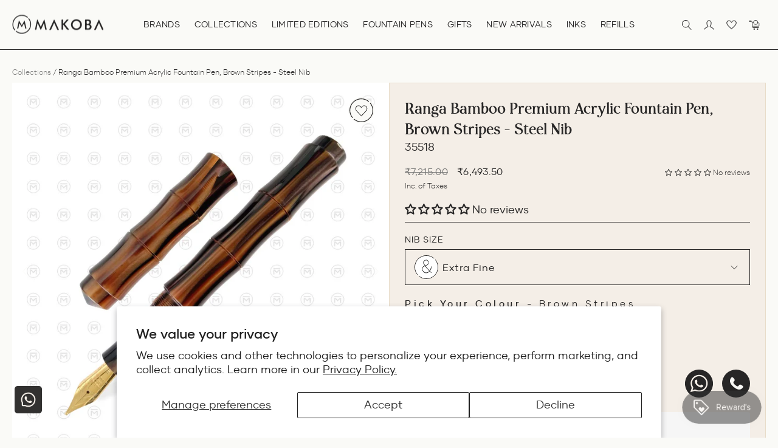

--- FILE ---
content_type: text/javascript; charset=utf-8
request_url: https://makoba.com/products/faber-castell-fountain-pen-standard-converter-silver.js
body_size: 62
content:
{"id":9338399129829,"title":"Faber-Castell Fountain Pen Standard Converter - Silver","handle":"faber-castell-fountain-pen-standard-converter-silver","description":"\u003cp\u003e\u003cspan data-sheets-root=\"1\"\u003e148785\u003c\/span\u003e\u003c\/p\u003e\n\u003c!----\u003e","published_at":"2025-11-01T20:13:08+05:30","created_at":"2025-11-01T18:58:37+05:30","vendor":"Faber-Castell","type":"Converters","tags":["new_Silver"],"price":60000,"price_min":60000,"price_max":60000,"available":true,"price_varies":false,"compare_at_price":null,"compare_at_price_min":0,"compare_at_price_max":0,"compare_at_price_varies":false,"variants":[{"id":47998665195749,"title":"Default Title","option1":"Default Title","option2":null,"option3":null,"sku":"65986","requires_shipping":true,"taxable":false,"featured_image":null,"available":true,"name":"Faber-Castell Fountain Pen Standard Converter - Silver","public_title":null,"options":["Default Title"],"price":60000,"weight":500,"compare_at_price":null,"inventory_management":"shopify","barcode":null,"requires_selling_plan":false,"selling_plan_allocations":[]}],"images":["\/\/cdn.shopify.com\/s\/files\/1\/0582\/0819\/0643\/files\/Faber-CastellFountainPenStandardConverter-Silver_image1.jpg?v=1762008171","\/\/cdn.shopify.com\/s\/files\/1\/0582\/0819\/0643\/files\/Faber-CastellFountainPenStandardConverter-Silver_image2.jpg?v=1762008171","\/\/cdn.shopify.com\/s\/files\/1\/0582\/0819\/0643\/files\/Faber-CastellFountainPenStandardConverter-Silver_image3.jpg?v=1762008171","\/\/cdn.shopify.com\/s\/files\/1\/0582\/0819\/0643\/files\/Faber-CastellFountainPenStandardConverter-Silver_image4.jpg?v=1762008171","\/\/cdn.shopify.com\/s\/files\/1\/0582\/0819\/0643\/files\/Faber-CastellFountainPenStandardConverter-Silver_image15.jpg?v=1762008171"],"featured_image":"\/\/cdn.shopify.com\/s\/files\/1\/0582\/0819\/0643\/files\/Faber-CastellFountainPenStandardConverter-Silver_image1.jpg?v=1762008171","options":[{"name":"Title","position":1,"values":["Default Title"]}],"url":"\/products\/faber-castell-fountain-pen-standard-converter-silver","media":[{"alt":null,"id":38084853104869,"position":1,"preview_image":{"aspect_ratio":1.0,"height":1500,"width":1500,"src":"https:\/\/cdn.shopify.com\/s\/files\/1\/0582\/0819\/0643\/files\/Faber-CastellFountainPenStandardConverter-Silver_image1.jpg?v=1762008171"},"aspect_ratio":1.0,"height":1500,"media_type":"image","src":"https:\/\/cdn.shopify.com\/s\/files\/1\/0582\/0819\/0643\/files\/Faber-CastellFountainPenStandardConverter-Silver_image1.jpg?v=1762008171","width":1500},{"alt":null,"id":38084853137637,"position":2,"preview_image":{"aspect_ratio":1.0,"height":1500,"width":1500,"src":"https:\/\/cdn.shopify.com\/s\/files\/1\/0582\/0819\/0643\/files\/Faber-CastellFountainPenStandardConverter-Silver_image2.jpg?v=1762008171"},"aspect_ratio":1.0,"height":1500,"media_type":"image","src":"https:\/\/cdn.shopify.com\/s\/files\/1\/0582\/0819\/0643\/files\/Faber-CastellFountainPenStandardConverter-Silver_image2.jpg?v=1762008171","width":1500},{"alt":null,"id":38084853170405,"position":3,"preview_image":{"aspect_ratio":1.0,"height":1500,"width":1500,"src":"https:\/\/cdn.shopify.com\/s\/files\/1\/0582\/0819\/0643\/files\/Faber-CastellFountainPenStandardConverter-Silver_image3.jpg?v=1762008171"},"aspect_ratio":1.0,"height":1500,"media_type":"image","src":"https:\/\/cdn.shopify.com\/s\/files\/1\/0582\/0819\/0643\/files\/Faber-CastellFountainPenStandardConverter-Silver_image3.jpg?v=1762008171","width":1500},{"alt":null,"id":38084853203173,"position":4,"preview_image":{"aspect_ratio":1.0,"height":1500,"width":1500,"src":"https:\/\/cdn.shopify.com\/s\/files\/1\/0582\/0819\/0643\/files\/Faber-CastellFountainPenStandardConverter-Silver_image4.jpg?v=1762008171"},"aspect_ratio":1.0,"height":1500,"media_type":"image","src":"https:\/\/cdn.shopify.com\/s\/files\/1\/0582\/0819\/0643\/files\/Faber-CastellFountainPenStandardConverter-Silver_image4.jpg?v=1762008171","width":1500},{"alt":null,"id":38084853235941,"position":5,"preview_image":{"aspect_ratio":1.0,"height":1500,"width":1500,"src":"https:\/\/cdn.shopify.com\/s\/files\/1\/0582\/0819\/0643\/files\/Faber-CastellFountainPenStandardConverter-Silver_image15.jpg?v=1762008171"},"aspect_ratio":1.0,"height":1500,"media_type":"image","src":"https:\/\/cdn.shopify.com\/s\/files\/1\/0582\/0819\/0643\/files\/Faber-CastellFountainPenStandardConverter-Silver_image15.jpg?v=1762008171","width":1500}],"requires_selling_plan":false,"selling_plan_groups":[]}

--- FILE ---
content_type: text/javascript; charset=utf-8
request_url: https://makoba.com/products/faber-castell-essentio-fountain-pen-black-carbon-pvd.js
body_size: 31
content:
{"id":9279702335717,"title":"Faber-Castell Essentio Fountain Pen - Black Carbon PVD","handle":"faber-castell-essentio-fountain-pen-black-carbon-pvd","description":"\u003cp class=\"text-center\"\u003e\u003cspan data-sheets-root=\"1\"\u003eFaber-Castell Essentio Fountain Pen - Black Carbon PVD\u003c\/span\u003e\u003c\/p\u003e","published_at":"2025-09-18T13:17:07+05:30","created_at":"2025-09-16T12:58:05+05:30","vendor":"Faber-Castell","type":"Fountain Pen","tags":["new_Black","new_Broad Nib","new_Cartridge \/ Converter","new_Extra Fine Nib","new_Fine Nib","new_Medium Nib","new_Metal Body","new_PVD Trim","new_Snap-cap","new_Special Body","new_Steel Nib"],"price":450500,"price_min":450500,"price_max":450500,"available":true,"price_varies":false,"compare_at_price":530000,"compare_at_price_min":530000,"compare_at_price_max":530000,"compare_at_price_varies":false,"variants":[{"id":47675216429285,"title":"Extra Fine","option1":"Extra Fine","option2":null,"option3":null,"sku":"65300","requires_shipping":true,"taxable":false,"featured_image":null,"available":false,"name":"Faber-Castell Essentio Fountain Pen - Black Carbon PVD - Extra Fine","public_title":"Extra Fine","options":["Extra Fine"],"price":450500,"weight":500,"compare_at_price":530000,"inventory_management":"shopify","barcode":null,"requires_selling_plan":false,"selling_plan_allocations":[]},{"id":47675216462053,"title":"Fine","option1":"Fine","option2":null,"option3":null,"sku":"65301","requires_shipping":true,"taxable":false,"featured_image":null,"available":true,"name":"Faber-Castell Essentio Fountain Pen - Black Carbon PVD - Fine","public_title":"Fine","options":["Fine"],"price":450500,"weight":500,"compare_at_price":530000,"inventory_management":"shopify","barcode":null,"requires_selling_plan":false,"selling_plan_allocations":[]},{"id":47675216494821,"title":"Medium","option1":"Medium","option2":null,"option3":null,"sku":"65302","requires_shipping":true,"taxable":false,"featured_image":null,"available":false,"name":"Faber-Castell Essentio Fountain Pen - Black Carbon PVD - Medium","public_title":"Medium","options":["Medium"],"price":450500,"weight":500,"compare_at_price":530000,"inventory_management":"shopify","barcode":null,"requires_selling_plan":false,"selling_plan_allocations":[]},{"id":47675216527589,"title":"Broad","option1":"Broad","option2":null,"option3":null,"sku":"65303","requires_shipping":true,"taxable":false,"featured_image":null,"available":false,"name":"Faber-Castell Essentio Fountain Pen - Black Carbon PVD - Broad","public_title":"Broad","options":["Broad"],"price":450500,"weight":500,"compare_at_price":530000,"inventory_management":"shopify","barcode":null,"requires_selling_plan":false,"selling_plan_allocations":[]}],"images":["\/\/cdn.shopify.com\/s\/files\/1\/0582\/0819\/0643\/files\/Faber-CastellEssentioFountainPen-BlackCarbonPVD_image1.jpg?v=1758016807","\/\/cdn.shopify.com\/s\/files\/1\/0582\/0819\/0643\/files\/Faber-CastellEssentioFountainPen-BlackCarbonPVD_image2.jpg?v=1758016807","\/\/cdn.shopify.com\/s\/files\/1\/0582\/0819\/0643\/files\/Faber-CastellEssentioFountainPen-BlackCarbonPVD_image3.jpg?v=1758016807","\/\/cdn.shopify.com\/s\/files\/1\/0582\/0819\/0643\/files\/Faber-CastellEssentioFountainPen-BlackCarbonPVD_image4.jpg?v=1758016807","\/\/cdn.shopify.com\/s\/files\/1\/0582\/0819\/0643\/files\/Faber-CastellEssentioFountainPen-BlackCarbonPVD_image5.jpg?v=1758016808","\/\/cdn.shopify.com\/s\/files\/1\/0582\/0819\/0643\/files\/Faber-CastellEssentioFountainPen-BlackCarbonPVD_image6.jpg?v=1758016809","\/\/cdn.shopify.com\/s\/files\/1\/0582\/0819\/0643\/files\/Faber-CastellEssentioFountainPen-BlackCarbonPVD_image7.jpg?v=1758016809","\/\/cdn.shopify.com\/s\/files\/1\/0582\/0819\/0643\/files\/Faber-CastellEssentioFountainPen-BlackCarbonPVD_image8.jpg?v=1758016808","\/\/cdn.shopify.com\/s\/files\/1\/0582\/0819\/0643\/files\/Faber-CastellEssentioFountainPen-BlackCarbonPVD_image9.jpg?v=1758016808","\/\/cdn.shopify.com\/s\/files\/1\/0582\/0819\/0643\/files\/Faber-CastellEssentioFountainPen-BlackCarbonPVD_image11.jpg?v=1758016808","\/\/cdn.shopify.com\/s\/files\/1\/0582\/0819\/0643\/files\/Faber-CastellEssentioFountainPen-BlackCarbonPVD_image19.jpg?v=1758016807"],"featured_image":"\/\/cdn.shopify.com\/s\/files\/1\/0582\/0819\/0643\/files\/Faber-CastellEssentioFountainPen-BlackCarbonPVD_image1.jpg?v=1758016807","options":[{"name":"Nib Size","position":1,"values":["Extra Fine","Fine","Medium","Broad"]}],"url":"\/products\/faber-castell-essentio-fountain-pen-black-carbon-pvd","media":[{"alt":null,"id":37802250109157,"position":1,"preview_image":{"aspect_ratio":1.0,"height":1500,"width":1500,"src":"https:\/\/cdn.shopify.com\/s\/files\/1\/0582\/0819\/0643\/files\/Faber-CastellEssentioFountainPen-BlackCarbonPVD_image1.jpg?v=1758016807"},"aspect_ratio":1.0,"height":1500,"media_type":"image","src":"https:\/\/cdn.shopify.com\/s\/files\/1\/0582\/0819\/0643\/files\/Faber-CastellEssentioFountainPen-BlackCarbonPVD_image1.jpg?v=1758016807","width":1500},{"alt":null,"id":37802250141925,"position":2,"preview_image":{"aspect_ratio":1.0,"height":1500,"width":1500,"src":"https:\/\/cdn.shopify.com\/s\/files\/1\/0582\/0819\/0643\/files\/Faber-CastellEssentioFountainPen-BlackCarbonPVD_image2.jpg?v=1758016807"},"aspect_ratio":1.0,"height":1500,"media_type":"image","src":"https:\/\/cdn.shopify.com\/s\/files\/1\/0582\/0819\/0643\/files\/Faber-CastellEssentioFountainPen-BlackCarbonPVD_image2.jpg?v=1758016807","width":1500},{"alt":null,"id":37802250174693,"position":3,"preview_image":{"aspect_ratio":1.0,"height":1500,"width":1500,"src":"https:\/\/cdn.shopify.com\/s\/files\/1\/0582\/0819\/0643\/files\/Faber-CastellEssentioFountainPen-BlackCarbonPVD_image3.jpg?v=1758016807"},"aspect_ratio":1.0,"height":1500,"media_type":"image","src":"https:\/\/cdn.shopify.com\/s\/files\/1\/0582\/0819\/0643\/files\/Faber-CastellEssentioFountainPen-BlackCarbonPVD_image3.jpg?v=1758016807","width":1500},{"alt":null,"id":37802250207461,"position":4,"preview_image":{"aspect_ratio":1.0,"height":1500,"width":1500,"src":"https:\/\/cdn.shopify.com\/s\/files\/1\/0582\/0819\/0643\/files\/Faber-CastellEssentioFountainPen-BlackCarbonPVD_image4.jpg?v=1758016807"},"aspect_ratio":1.0,"height":1500,"media_type":"image","src":"https:\/\/cdn.shopify.com\/s\/files\/1\/0582\/0819\/0643\/files\/Faber-CastellEssentioFountainPen-BlackCarbonPVD_image4.jpg?v=1758016807","width":1500},{"alt":null,"id":37802250240229,"position":5,"preview_image":{"aspect_ratio":1.0,"height":1500,"width":1500,"src":"https:\/\/cdn.shopify.com\/s\/files\/1\/0582\/0819\/0643\/files\/Faber-CastellEssentioFountainPen-BlackCarbonPVD_image5.jpg?v=1758016808"},"aspect_ratio":1.0,"height":1500,"media_type":"image","src":"https:\/\/cdn.shopify.com\/s\/files\/1\/0582\/0819\/0643\/files\/Faber-CastellEssentioFountainPen-BlackCarbonPVD_image5.jpg?v=1758016808","width":1500},{"alt":null,"id":37802250272997,"position":6,"preview_image":{"aspect_ratio":1.0,"height":1500,"width":1500,"src":"https:\/\/cdn.shopify.com\/s\/files\/1\/0582\/0819\/0643\/files\/Faber-CastellEssentioFountainPen-BlackCarbonPVD_image6.jpg?v=1758016809"},"aspect_ratio":1.0,"height":1500,"media_type":"image","src":"https:\/\/cdn.shopify.com\/s\/files\/1\/0582\/0819\/0643\/files\/Faber-CastellEssentioFountainPen-BlackCarbonPVD_image6.jpg?v=1758016809","width":1500},{"alt":null,"id":37802250305765,"position":7,"preview_image":{"aspect_ratio":1.0,"height":1500,"width":1500,"src":"https:\/\/cdn.shopify.com\/s\/files\/1\/0582\/0819\/0643\/files\/Faber-CastellEssentioFountainPen-BlackCarbonPVD_image7.jpg?v=1758016809"},"aspect_ratio":1.0,"height":1500,"media_type":"image","src":"https:\/\/cdn.shopify.com\/s\/files\/1\/0582\/0819\/0643\/files\/Faber-CastellEssentioFountainPen-BlackCarbonPVD_image7.jpg?v=1758016809","width":1500},{"alt":null,"id":37802250338533,"position":8,"preview_image":{"aspect_ratio":1.0,"height":1500,"width":1500,"src":"https:\/\/cdn.shopify.com\/s\/files\/1\/0582\/0819\/0643\/files\/Faber-CastellEssentioFountainPen-BlackCarbonPVD_image8.jpg?v=1758016808"},"aspect_ratio":1.0,"height":1500,"media_type":"image","src":"https:\/\/cdn.shopify.com\/s\/files\/1\/0582\/0819\/0643\/files\/Faber-CastellEssentioFountainPen-BlackCarbonPVD_image8.jpg?v=1758016808","width":1500},{"alt":null,"id":37802250371301,"position":9,"preview_image":{"aspect_ratio":1.0,"height":1500,"width":1500,"src":"https:\/\/cdn.shopify.com\/s\/files\/1\/0582\/0819\/0643\/files\/Faber-CastellEssentioFountainPen-BlackCarbonPVD_image9.jpg?v=1758016808"},"aspect_ratio":1.0,"height":1500,"media_type":"image","src":"https:\/\/cdn.shopify.com\/s\/files\/1\/0582\/0819\/0643\/files\/Faber-CastellEssentioFountainPen-BlackCarbonPVD_image9.jpg?v=1758016808","width":1500},{"alt":null,"id":37802250404069,"position":10,"preview_image":{"aspect_ratio":1.0,"height":1500,"width":1500,"src":"https:\/\/cdn.shopify.com\/s\/files\/1\/0582\/0819\/0643\/files\/Faber-CastellEssentioFountainPen-BlackCarbonPVD_image11.jpg?v=1758016808"},"aspect_ratio":1.0,"height":1500,"media_type":"image","src":"https:\/\/cdn.shopify.com\/s\/files\/1\/0582\/0819\/0643\/files\/Faber-CastellEssentioFountainPen-BlackCarbonPVD_image11.jpg?v=1758016808","width":1500},{"alt":null,"id":37802250436837,"position":11,"preview_image":{"aspect_ratio":1.0,"height":1500,"width":1500,"src":"https:\/\/cdn.shopify.com\/s\/files\/1\/0582\/0819\/0643\/files\/Faber-CastellEssentioFountainPen-BlackCarbonPVD_image19.jpg?v=1758016807"},"aspect_ratio":1.0,"height":1500,"media_type":"image","src":"https:\/\/cdn.shopify.com\/s\/files\/1\/0582\/0819\/0643\/files\/Faber-CastellEssentioFountainPen-BlackCarbonPVD_image19.jpg?v=1758016807","width":1500}],"requires_selling_plan":false,"selling_plan_groups":[]}

--- FILE ---
content_type: text/javascript; charset=utf-8
request_url: https://makoba.com/products/leonardo-jowo-steel-broad-nib-unit-rose-gold.js
body_size: -354
content:
{"id":8310165504229,"title":"Leonardo Jowo Steel Broad Nib Unit - Rose Gold","handle":"leonardo-jowo-steel-broad-nib-unit-rose-gold","description":"","published_at":"2024-04-27T18:50:03+05:30","created_at":"2023-07-07T15:03:58+05:30","vendor":"Leonardo Officina Italiana","type":"Nib","tags":["EOSS18%","new_Pink"],"price":650000,"price_min":650000,"price_max":650000,"available":true,"price_varies":false,"compare_at_price":null,"compare_at_price_min":0,"compare_at_price_max":0,"compare_at_price_varies":false,"variants":[{"id":44134777880805,"title":"Default Title","option1":"Default Title","option2":null,"option3":null,"sku":"36012","requires_shipping":true,"taxable":false,"featured_image":null,"available":true,"name":"Leonardo Jowo Steel Broad Nib Unit - Rose Gold","public_title":null,"options":["Default Title"],"price":650000,"weight":500,"compare_at_price":null,"inventory_management":"shopify","barcode":"","requires_selling_plan":false,"selling_plan_allocations":[]}],"images":["\/\/cdn.shopify.com\/s\/files\/1\/0582\/0819\/0643\/files\/Leonardo-Steel-Nib-Rose-Gold-Broad.jpg?v=1689083858"],"featured_image":"\/\/cdn.shopify.com\/s\/files\/1\/0582\/0819\/0643\/files\/Leonardo-Steel-Nib-Rose-Gold-Broad.jpg?v=1689083858","options":[{"name":"Title","position":1,"values":["Default Title"]}],"url":"\/products\/leonardo-jowo-steel-broad-nib-unit-rose-gold","media":[{"alt":"Leonardo Jowo Steel Broad Nib Unit - Rose Gold 1","id":32721143890149,"position":1,"preview_image":{"aspect_ratio":1.0,"height":1500,"width":1500,"src":"https:\/\/cdn.shopify.com\/s\/files\/1\/0582\/0819\/0643\/files\/Leonardo-Steel-Nib-Rose-Gold-Broad.jpg?v=1689083858"},"aspect_ratio":1.0,"height":1500,"media_type":"image","src":"https:\/\/cdn.shopify.com\/s\/files\/1\/0582\/0819\/0643\/files\/Leonardo-Steel-Nib-Rose-Gold-Broad.jpg?v=1689083858","width":1500}],"requires_selling_plan":false,"selling_plan_groups":[]}

--- FILE ---
content_type: text/javascript; charset=utf-8
request_url: https://makoba.com/products/ranga-bamboo-premium-acrylic-fountain-pen-brown-stripes-steel-nib.js
body_size: 264
content:
{"id":8068330651877,"title":"Ranga Bamboo Premium Acrylic Fountain Pen, Brown Stripes - Steel Nib","handle":"ranga-bamboo-premium-acrylic-fountain-pen-brown-stripes-steel-nib","description":"Ranga Bamboo Premium Acrylic Fountain Pen, Brown Stripes - Steel Nib","published_at":"2024-05-02T11:37:09+05:30","created_at":"2022-10-12T13:25:11+05:30","vendor":"Ranga","type":"Fountain Pen","tags":["new_Acrylic Body","new_Broad Nib","new_Brown","new_Extra Fine Nib","new_Fine Nib","new_Medium Nib","new_Screw-cap","new_Steel Nib","new_Stub 1.1 Nib"],"price":649350,"price_min":649350,"price_max":649350,"available":false,"price_varies":false,"compare_at_price":721500,"compare_at_price_min":721500,"compare_at_price_max":721500,"compare_at_price_varies":false,"variants":[{"id":43569548984549,"title":"Extra Fine","option1":"Extra Fine","option2":null,"option3":null,"sku":"35518","requires_shipping":true,"taxable":false,"featured_image":null,"available":false,"name":"Ranga Bamboo Premium Acrylic Fountain Pen, Brown Stripes - Steel Nib - Extra Fine","public_title":"Extra Fine","options":["Extra Fine"],"price":649350,"weight":0,"compare_at_price":721500,"inventory_management":"shopify","barcode":null,"requires_selling_plan":false,"selling_plan_allocations":[]},{"id":43569549017317,"title":"Fine","option1":"Fine","option2":null,"option3":null,"sku":"35517","requires_shipping":true,"taxable":false,"featured_image":null,"available":false,"name":"Ranga Bamboo Premium Acrylic Fountain Pen, Brown Stripes - Steel Nib - Fine","public_title":"Fine","options":["Fine"],"price":649350,"weight":0,"compare_at_price":721500,"inventory_management":"shopify","barcode":null,"requires_selling_plan":false,"selling_plan_allocations":[]},{"id":43569549050085,"title":"Medium","option1":"Medium","option2":null,"option3":null,"sku":"30772","requires_shipping":true,"taxable":false,"featured_image":null,"available":false,"name":"Ranga Bamboo Premium Acrylic Fountain Pen, Brown Stripes - Steel Nib - Medium","public_title":"Medium","options":["Medium"],"price":649350,"weight":0,"compare_at_price":721500,"inventory_management":"shopify","barcode":null,"requires_selling_plan":false,"selling_plan_allocations":[]},{"id":43569548951781,"title":"Broad","option1":"Broad","option2":null,"option3":null,"sku":"35519","requires_shipping":true,"taxable":false,"featured_image":null,"available":false,"name":"Ranga Bamboo Premium Acrylic Fountain Pen, Brown Stripes - Steel Nib - Broad","public_title":"Broad","options":["Broad"],"price":649350,"weight":0,"compare_at_price":721500,"inventory_management":"shopify","barcode":null,"requires_selling_plan":false,"selling_plan_allocations":[]},{"id":43569548919013,"title":"Stub 1.1","option1":"Stub 1.1","option2":null,"option3":null,"sku":"35520","requires_shipping":true,"taxable":false,"featured_image":null,"available":false,"name":"Ranga Bamboo Premium Acrylic Fountain Pen, Brown Stripes - Steel Nib - Stub 1.1","public_title":"Stub 1.1","options":["Stub 1.1"],"price":649350,"weight":0,"compare_at_price":721500,"inventory_management":"shopify","barcode":null,"requires_selling_plan":false,"selling_plan_allocations":[]}],"images":["\/\/cdn.shopify.com\/s\/files\/1\/0582\/0819\/0643\/products\/30772RANGA-P28-BAMBOO-PREMIUM-ACRYLIC-BROWN-STRIPES-FOUNTAIN-PEN_IMAGE1._81a51e12-fd6c-4dc7-83d1-9d63b106d275.jpg?v=1665561336","\/\/cdn.shopify.com\/s\/files\/1\/0582\/0819\/0643\/products\/30772RANGA-P28-BAMBOO-PREMIUM-ACRYLIC-BROWN-STRIPES-FOUNTAIN-PEN_IMAGE2._2a4ca79a-21b9-4771-bcd6-2e289c4908a5.jpg?v=1665561336","\/\/cdn.shopify.com\/s\/files\/1\/0582\/0819\/0643\/products\/30772RANGA-P28-BAMBOO-PREMIUM-ACRYLIC-BROWN-STRIPES-FOUNTAIN-PEN_IMAGE3._3c8e98e9-25d6-4c41-9183-8185f31d5eda.jpg?v=1665561336","\/\/cdn.shopify.com\/s\/files\/1\/0582\/0819\/0643\/products\/30772RANGA-P28-BAMBOO-PREMIUM-ACRYLIC-BROWN-STRIPES-FOUNTAIN-PEN_IMAGE4._88e204a3-9c3e-44c7-abd3-253025490768.jpg?v=1665561336"],"featured_image":"\/\/cdn.shopify.com\/s\/files\/1\/0582\/0819\/0643\/products\/30772RANGA-P28-BAMBOO-PREMIUM-ACRYLIC-BROWN-STRIPES-FOUNTAIN-PEN_IMAGE1._81a51e12-fd6c-4dc7-83d1-9d63b106d275.jpg?v=1665561336","options":[{"name":"Nib Size","position":1,"values":["Extra Fine","Fine","Medium","Broad","Stub 1.1"]}],"url":"\/products\/ranga-bamboo-premium-acrylic-fountain-pen-brown-stripes-steel-nib","media":[{"alt":"Ranga Bamboo Premium Acrylic Fountain Pen Brown Stripes Steel Nib 1","id":31286784196837,"position":1,"preview_image":{"aspect_ratio":1.0,"height":1500,"width":1500,"src":"https:\/\/cdn.shopify.com\/s\/files\/1\/0582\/0819\/0643\/products\/30772RANGA-P28-BAMBOO-PREMIUM-ACRYLIC-BROWN-STRIPES-FOUNTAIN-PEN_IMAGE1._81a51e12-fd6c-4dc7-83d1-9d63b106d275.jpg?v=1665561336"},"aspect_ratio":1.0,"height":1500,"media_type":"image","src":"https:\/\/cdn.shopify.com\/s\/files\/1\/0582\/0819\/0643\/products\/30772RANGA-P28-BAMBOO-PREMIUM-ACRYLIC-BROWN-STRIPES-FOUNTAIN-PEN_IMAGE1._81a51e12-fd6c-4dc7-83d1-9d63b106d275.jpg?v=1665561336","width":1500},{"alt":"Ranga Bamboo Premium Acrylic Fountain Pen Brown Stripes Steel Nib 2","id":31286784229605,"position":2,"preview_image":{"aspect_ratio":1.0,"height":1500,"width":1500,"src":"https:\/\/cdn.shopify.com\/s\/files\/1\/0582\/0819\/0643\/products\/30772RANGA-P28-BAMBOO-PREMIUM-ACRYLIC-BROWN-STRIPES-FOUNTAIN-PEN_IMAGE2._2a4ca79a-21b9-4771-bcd6-2e289c4908a5.jpg?v=1665561336"},"aspect_ratio":1.0,"height":1500,"media_type":"image","src":"https:\/\/cdn.shopify.com\/s\/files\/1\/0582\/0819\/0643\/products\/30772RANGA-P28-BAMBOO-PREMIUM-ACRYLIC-BROWN-STRIPES-FOUNTAIN-PEN_IMAGE2._2a4ca79a-21b9-4771-bcd6-2e289c4908a5.jpg?v=1665561336","width":1500},{"alt":"Ranga Bamboo Premium Acrylic Fountain Pen Brown Stripes Steel Nib 3","id":31286784262373,"position":3,"preview_image":{"aspect_ratio":1.0,"height":1500,"width":1500,"src":"https:\/\/cdn.shopify.com\/s\/files\/1\/0582\/0819\/0643\/products\/30772RANGA-P28-BAMBOO-PREMIUM-ACRYLIC-BROWN-STRIPES-FOUNTAIN-PEN_IMAGE3._3c8e98e9-25d6-4c41-9183-8185f31d5eda.jpg?v=1665561336"},"aspect_ratio":1.0,"height":1500,"media_type":"image","src":"https:\/\/cdn.shopify.com\/s\/files\/1\/0582\/0819\/0643\/products\/30772RANGA-P28-BAMBOO-PREMIUM-ACRYLIC-BROWN-STRIPES-FOUNTAIN-PEN_IMAGE3._3c8e98e9-25d6-4c41-9183-8185f31d5eda.jpg?v=1665561336","width":1500},{"alt":"Ranga Bamboo Premium Acrylic Fountain Pen Brown Stripes Steel Nib 4","id":31286784295141,"position":4,"preview_image":{"aspect_ratio":1.0,"height":1500,"width":1500,"src":"https:\/\/cdn.shopify.com\/s\/files\/1\/0582\/0819\/0643\/products\/30772RANGA-P28-BAMBOO-PREMIUM-ACRYLIC-BROWN-STRIPES-FOUNTAIN-PEN_IMAGE4._88e204a3-9c3e-44c7-abd3-253025490768.jpg?v=1665561336"},"aspect_ratio":1.0,"height":1500,"media_type":"image","src":"https:\/\/cdn.shopify.com\/s\/files\/1\/0582\/0819\/0643\/products\/30772RANGA-P28-BAMBOO-PREMIUM-ACRYLIC-BROWN-STRIPES-FOUNTAIN-PEN_IMAGE4._88e204a3-9c3e-44c7-abd3-253025490768.jpg?v=1665561336","width":1500}],"requires_selling_plan":false,"selling_plan_groups":[]}

--- FILE ---
content_type: image/svg+xml
request_url: https://makoba.com/cdn/shop/t/165/assets/main_slider_right_arrow.svg
body_size: -553
content:
<svg width="8" height="15" viewBox="0 0 8 15" fill="none" xmlns="http://www.w3.org/2000/svg">
<path d="M1 1L7 7.5L1 14" stroke="#FAFAF7" stroke-linecap="round"/>
</svg>


--- FILE ---
content_type: text/javascript; charset=utf-8
request_url: https://makoba.com/products/montblanc-ink-bottle-irish-green-60ml.js
body_size: -393
content:
{"id":8273103388901,"title":"Montblanc Ink Bottle, Irish Green - 60ml","handle":"montblanc-ink-bottle-irish-green-60ml","description":"","published_at":"2024-04-26T11:06:58+05:30","created_at":"2023-05-06T20:13:57+05:30","vendor":"Montblanc","type":"Ink Bottle","tags":["new_60ml","new_Green"],"price":281000,"price_min":281000,"price_max":281000,"available":true,"price_varies":false,"compare_at_price":null,"compare_at_price_min":0,"compare_at_price_max":0,"compare_at_price_varies":false,"variants":[{"id":44044687311077,"title":"Default Title","option1":"Default Title","option2":null,"option3":null,"sku":"17065","requires_shipping":true,"taxable":false,"featured_image":null,"available":true,"name":"Montblanc Ink Bottle, Irish Green - 60ml","public_title":null,"options":["Default Title"],"price":281000,"weight":500,"compare_at_price":null,"inventory_management":"shopify","barcode":"","requires_selling_plan":false,"selling_plan_allocations":[]}],"images":["\/\/cdn.shopify.com\/s\/files\/1\/0582\/0819\/0643\/files\/Montblanc-Ink-Bottle-Irish-Green-60ml.jpg?v=1683384239"],"featured_image":"\/\/cdn.shopify.com\/s\/files\/1\/0582\/0819\/0643\/files\/Montblanc-Ink-Bottle-Irish-Green-60ml.jpg?v=1683384239","options":[{"name":"Title","position":1,"values":["Default Title"]}],"url":"\/products\/montblanc-ink-bottle-irish-green-60ml","media":[{"alt":"Montblanc Ink Bottle Irish Green 60ml","id":32505864028389,"position":1,"preview_image":{"aspect_ratio":1.0,"height":1500,"width":1500,"src":"https:\/\/cdn.shopify.com\/s\/files\/1\/0582\/0819\/0643\/files\/Montblanc-Ink-Bottle-Irish-Green-60ml.jpg?v=1683384239"},"aspect_ratio":1.0,"height":1500,"media_type":"image","src":"https:\/\/cdn.shopify.com\/s\/files\/1\/0582\/0819\/0643\/files\/Montblanc-Ink-Bottle-Irish-Green-60ml.jpg?v=1683384239","width":1500}],"requires_selling_plan":false,"selling_plan_groups":[]}